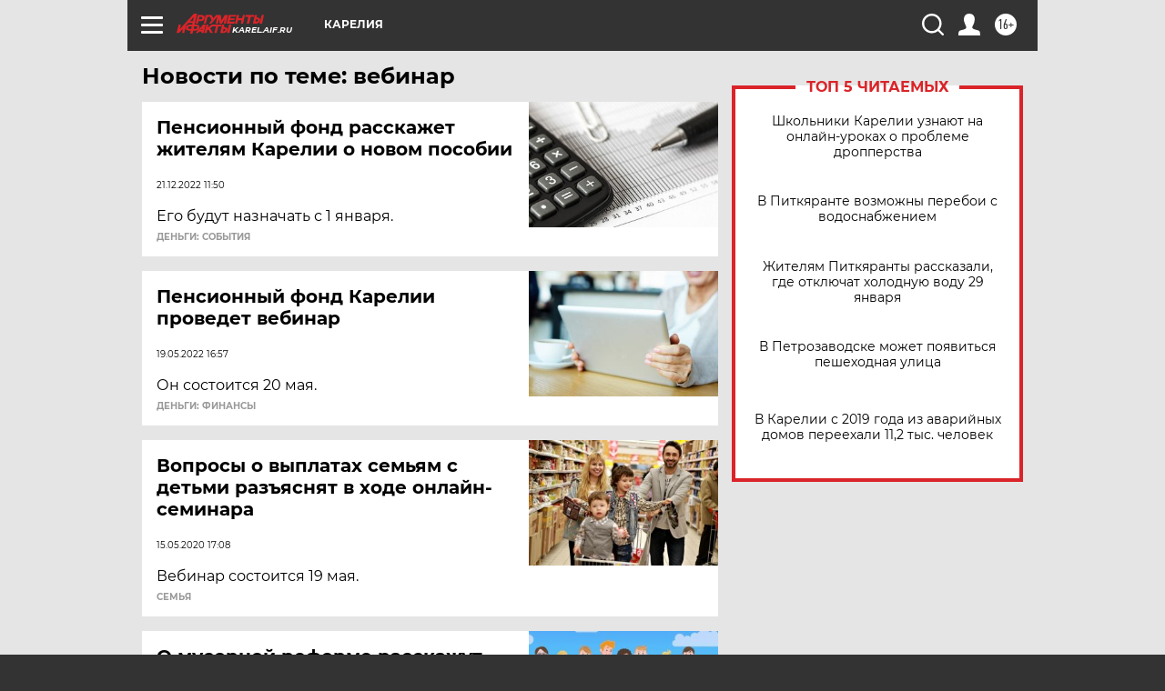

--- FILE ---
content_type: text/html
request_url: https://tns-counter.ru/nc01a**R%3Eundefined*aif_ru/ru/UTF-8/tmsec=aif_ru/698374712***
body_size: -72
content:
44BF7413697A2042X1769611330:44BF7413697A2042X1769611330